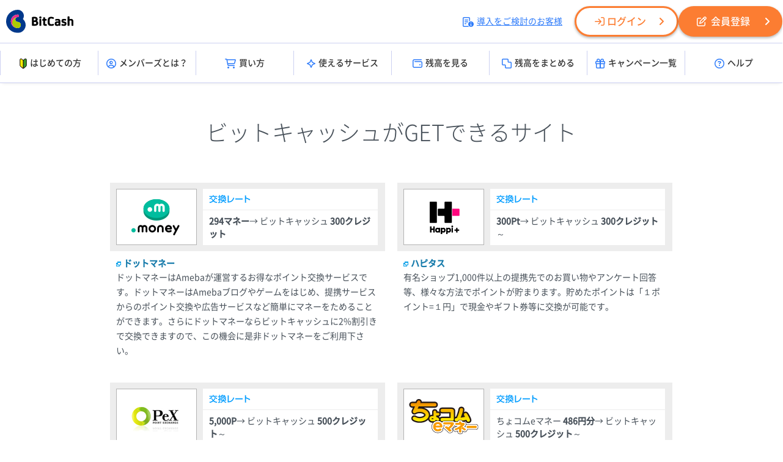

--- FILE ---
content_type: text/html;charset=UTF-8
request_url: https://bitcash.jp/docs/get/index?ref=header&sv=3&_lh&_bt=892c2ffe25
body_size: 17516
content:
<!DOCTYPE html>
<html lang="ja"><head><meta charset="utf-8" /><meta http-equiv="Content-Script-type" content="text/javascript" /><meta http-equiv="Content-Style-type" content="text/css" /><meta http-equiv="imagetoolbar" content="false" /><title>ビットキャッシュがGETできるサイト | 電子マネー「ビットキャッシュ」</title><meta name="keywords" content="電子マネー,ネットのお金,ビットキャッシュ,電子決済,お得" /><meta name="description" content="電子マネー「ビットキャッシュ」は、オンラインゲームやインターネットショッピングに便利な”ネットのお金”です。コンビニエンスストアや郵便局、インターネットで購入できます。" /><link rel="stylesheet" href="/static/docs/PC/css/base.css?id=2026012123" media="all" type="text/css" /><link rel="stylesheet" href="/static/docs/PC/css/get.css?id=2026012123" type="text/css" /><script src="/static/docs/PC/js/windowUtility.js" type="text/javascript"></script><script src="/static/docs/PC/js/beginnersGuideCookiesSetting.js" type="text/javascript"></script><script src="/material/docs/common/jquery/jquery-1.8.3.min.js"></script><link rel="stylesheet" href="/materials/common/webfont/fontawesome/css/all.css?id=2026012123" media="all" type="text/css" /><link rel="stylesheet" href="/material/docs/common/webfont/NotoSansCJKjp/css/NotoSansCJKjp.css?id=2026012123" media="all" type="text/css" /><script src="/material/docs/common/js/PC/base.js?id=20250411"></script><script src="/material/docs/common/js/scroll.js"></script><link rel="stylesheet" href="/material/docs/common/css/PC/base.css?id=2026012123" media="all" type="text/css" /><!-- Google Tag Manager --><noscript><iframe src="//www.googletagmanager.com/ns.html?id=GTM-WK4PL9" width="0" style="display:none;visibility:hidden" height="0"></iframe></noscript><script>(function(w,d,s,l,i){w[l]=w[l]||[];w[l].push({'gtm.start':new Date().getTime(),event:'gtm.js'});var f=d.getElementsByTagName(s)[0],j=d.createElement(s),dl=l!='dataLayer'?'&l='+l:'';j.async=true;j.src='//www.googletagmanager.com/gtm.js?id='+i+dl;f.parentNode.insertBefore(j,f);})(window,document,'script','dataLayer','GTM-WK4PL9');</script><!-- End Google Tag Manager --><!-- Global site tag (gtag.js) - Google Analytics --><script async="true" src="https://www.googletagmanager.com/gtag/js?id=G-09KWLH43B7"></script><script>window.dataLayer = window.dataLayer || [];
  function gtag(){dataLayer.push(arguments);}
  gtag('js', new Date());

  gtag('config', 'G-09KWLH43B7');
</script><!-- User Insight PCDF Code Start :  --><script type="text/javascript">var _uic = _uic ||{}; var _uih = _uih ||{};_uih['id'] = 55777;
_uih['lg_id'] = '';
_uih['fb_id'] = '';
_uih['tw_id'] = '';
_uih['uigr_1'] = ''; _uih['uigr_2'] = ''; _uih['uigr_3'] = ''; _uih['uigr_4'] = ''; _uih['uigr_5'] = '';
_uih['uigr_6'] = ''; _uih['uigr_7'] = ''; _uih['uigr_8'] = ''; _uih['uigr_9'] = ''; _uih['uigr_10'] = '';
_uic['uls'] = 1;
_uic['security_type'] = -1;
/* DO NOT ALTER BELOW THIS LINE */
/* WITH FIRST PARTY COOKIE */
(function() {
var bi = document.createElement('script');bi.type = 'text/javascript'; bi.async = true;
bi.src = '//cs.nakanohito.jp/b3/bi.js';
var s = document.getElementsByTagName('script')[0];s.parentNode.insertBefore(bi, s);
})();
</script><!-- User Insight PCDF Code End :  --></head><body id="top"><div id="container"><div id="container_inner"><div id="header"><div class="header_inner"><div class="header_top"><div class="header_left"><div class="header_logo"><h1><a href="/docs/index?ref=header&sv=3&_lh&_bt=8d5519e696"><img src="/materials/common/images/logo/bitcash/logo_black.svg" alt="ビットキャッシュ" /></a></h1></div></div><div class="header_right"><ul><li class="header_introduction"><a href="http://bitcash.co.jp/docs/introduction/index?ref=header" target="_blank"><i class="fa-regular fa-memo-circle-info"></i>導入をご検討のお客様</a></li><li class="header_login"><a href="/members/tri?act=login&ref=header&sv=3&_lh&_bt=8d5519e696" class="btn_members"><i class="fa-regular fa-arrow-right-to-bracket"></i>ログイン</a></li><li class="header_register"><a href="/members/tri?act=registerAccountSendMail&ref=header&sv=3&_lh&_bt=8d5519e696" class="btn_members"><i class="fa-regular fa-pen-to-square"></i>会員登録</a></li></ul></div></div><!-- ヘッダーメニュー --><div class="header_menu_wrapper"><div class="header_menu"><ul><li><a href="/docs/guide/index?ref=header&sv=3&_lh&_bt=8d5519e696"><img src="/materials/common/images/icon/beginner.svg" alt="はじめての方" class="menu_beginner" />はじめての方</a></li><li><a href="/docs/guide/members?ref=header&sv=3&_lh&_bt=8d5519e696"><i class="fa-regular fa-circle-user"></i>メンバーズとは？</a></li><li><a href="/docs/purchase/index?ref=header&sv=3&_lh&_bt=8d5519e696"><i class="fa-regular fa-cart-shopping"></i>買い方</a></li><li><a href="/merchant/tri?act=index&refererCode=JP&ref=header&sv=3&_lh&_bt=8d5519e696"><i class="fa-regular fa-sparkle"></i>使えるサービス</a></li><li><a href="/bitcash/balance?ref=header&sv=3&_lh&_bt=8d5519e696"><i class="fa-regular fa-wallet"></i>残高を見る</a></li><li><a href="/bitcash/merge?ref=header&sv=3&_lh&_bt=8d5519e696"><i class="fa-regular fa-object-union"></i>残高をまとめる</a></li><li><a href="/docs/campaign/index?ref=header&sv=3&_lh&_bt=8d5519e696"><i class="fa-regular fa-gift"></i>キャンペーン一覧</a></li><li><a href="/docs/support/index?ref=header&sv=3&_lh&_bt=8d5519e696"><i class="fa-regular fa-circle-question"></i>ヘルプ</a></li></ul></div></div></div></div><div id="content"><div id="content_inner"><div id="main"><div id="main_inner"><h2>ビットキャッシュがGETできるサイト</h2><div id="site"><ul class="clearfix"><!--
									<li id="bitflyer">
										<div class="siteDetail">
											<div class="siteHead clearfix">
												<div class="banner">
													<h3><img width="120" height="80"  alt="bitFlyer" src="/static/docs/PC/images/content/get/logo-bitflyer.gif" /></h3>
												</div>
												<div class="exchange">
													<h4><img src="/static/docs/PC/images/content/get/item-rate.gif" alt="交換レート" /></h4>
													<p><strong>1,000円分のビットコイン</strong> → ビットキャッシュ <strong>1,000クレジット</strong></p>
												</div>
											</div>
											<div class="siteBody">
												<div class="detail">
													<h4><a href="https://bitflyer.jp/ja/" target="_blank">bitFlyer</a></h4>
													<p>「ビットコイン」とは、インターネット上で流通している「仮想通貨」です。決済において金融機関を介さ ないことにより諸経費や手数料などが格安なため、小口の売買や P2P 取引(個人間取引)、とりわけ国境を越えた送金・決済に利用されております。</p>
												</div>

											</div>
										</div>
									</li>
--><li id="dmoney"><div class="siteDetail"><div class="siteHead clearfix"><div class="banner"><h3><img src="/static/docs/PC/images/content/get/logo-dotmoney.gif" width="120" alt="ドットマネー" height="80" /></h3></div><div class="exchange"><h4><img src="/static/docs/PC/images/content/get/item-rate.gif" alt="交換レート" /></h4><p><strong>294マネー</strong>→ ビットキャッシュ <strong>300クレジット</strong></p></div></div><div class="siteBody"><div class="detail"><h4><a href="https://d-money.jp/withdrawal/gift/1110" target="_blank">ドットマネー</a></h4><p>ドットマネーはAmebaが運営するお得なポイント交換サービスです。ドットマネーはAmebaブログやゲームをはじめ、提携サービスからのポイント交換や広告サービスなど簡単にマネーをためることができます。さらにドットマネーならビットキャッシュに2%割引きで交換できますので、この機会に是非ドットマネーをご利用下さい。</p></div></div></div></li><li id="hapitas"><div class="siteDetail"><div class="siteHead clearfix"><div class="banner"><h3><img src="/static/docs/PC/images/content/get/logo-hapitas.gif" width="120" alt="ハピタス" height="80" /></h3></div><div class="exchange"><h4><img src="/static/docs/PC/images/content/get/item-rate.gif" alt="交換レート" /></h4><p><strong>300Pt</strong>→ ビットキャッシュ <strong>300クレジット</strong>～</p></div></div><div class="siteBody"><div class="detail"><h4><a href="http://hapitas.jp" target="_blank">ハピタス</a></h4><p>有名ショップ1,000件以上の提携先でのお買い物やアンケート回答等、様々な方法でポイントが貯まります。貯めたポイントは「１ポイント=１円」で現金やギフト券等に交換が可能です。</p></div></div></div></li><li id="pex"><div class="siteDetail"><div class="siteHead clearfix"><div class="banner"><h3><img src="/static/docs/PC/images/content/get/logo-pex.gif" width="120" alt="PeX" height="80" /></h3></div><div class="exchange"><h4><img src="/static/docs/PC/images/content/get/item-rate.gif" alt="交換レート" /></h4><p><strong>5,000P</strong>→ ビットキャッシュ <strong>500クレジット</strong>～</p></div></div><div class="siteBody"><div class="detail"><h4><a href="http://pex.jp/bitcash_spend/show" target="_blank">PeX</a></h4><p>ポイント交換サービスPeX（ペックス）では、 ポイントを一つにまとめて、お好みのサービスや現金、電子マネー、マイレージに交換できます！</p></div></div></div></li><li id="chocom"><div class="siteDetail"><div class="siteHead clearfix"><div class="banner"><h3><img src="/static/docs/PC/images/content/get/logo-chocom.gif" width="120" alt="ちょコムeマネー" height="80" /></h3></div><div class="exchange"><h4><img src="/static/docs/PC/images/content/get/item-rate.gif" alt="交換レート" /></h4><p>ちょコムeマネー <strong>486円分</strong>→ ビットキャッシュ <strong>500クレジット</strong>～</p></div></div><div class="siteBody"><div class="detail"><h4><a href="http://www.chocom.jp/exchange/chocom/bitcash_st.html" target="_blank">ちょコムeマネー</a></h4><p>ちょコムeマネーは、ネット上の貯金箱にチャージしてショッピングに使える電子マネーです。交換可能なポイント・ギフト券も豊富に取り揃えております！</p></div></div></div></li><li id="realpay"><div class="siteDetail"><div class="siteHead clearfix"><div class="banner"><h3><img src="/static/docs/PC/images/content/get/logo-realpay.gif" width="120" alt="RealPay" height="80" /></h3></div><div class="exchange"><h4><img src="/static/docs/PC/images/content/get/item-rate.gif" alt="交換レート" /></h4><p><strong>5,000R</strong>/1口 → ビットキャッシュ <strong>500クレジット</strong>～</p></div></div><div class="siteBody"><div class="detail"><h4><a href="https://realpay.jp/spend/exchange.php?id=17" target="_blank">RealPay</a></h4><p>コロナ禍によって生まれた、投げ銭メディアなどの新しい稼ぎ方に対応した報酬提供インフラです。</p></div></div></div></li><li id="cho"><div class="siteDetail"><div class="siteHead clearfix"><div class="banner"><h3><img src="/static/docs/PC/images/content/get/logo-chobirich.gif" width="120" alt="ちょびリッチ" height="80" /></h3></div><div class="exchange"><h4><img src="/static/docs/PC/images/content/get/item-rate.gif" alt="交換レート" /></h4><p><strong>1,000ちょびpt</strong>→ ビットキャッシュ <strong>500クレジット</strong>～</p></div></div><div class="siteBody"><div class="detail"><h4><a href="http://www.chobirich.com/exchange/" target="_blank">ちょびリッチ</a></h4><p>貯まったちょびポイントは、好きなものに交換して使っちゃおう！ショッピングやゲームでちょびポイント貯まります。</p></div></div></div></li></ul></div></div></div></div></div><div id="footer"><div class="footer_inner"><div class="footer_navi"><ul class="clearfix"><li><dl><dt>はじめてのお客様</dt><dd><a href="http://bitcash.jp/docs/guide/index?ref=footer&sv=3&_lh&_bt=8d5519e696">ビットキャッシュってなに？</a></dd><dd><a href="http://bitcash.jp/docs/guide/howtobuy?ref=footer&sv=3&_lh&_bt=8d5519e696">ビットキャッシュの買い方</a></dd><dd><a href="http://bitcash.jp/docs/guide/howtouse?ref=footer&sv=3&_lh&_bt=8d5519e696">ビットキャッシュの使い方</a></dd><dd><a href="http://bitcash.jp/docs/guide/balance?ref=footer&sv=3&_lh&_bt=8d5519e696">ビットキャッシュが残ったら？</a></dd></dl><dl><dt>買い方</dt><dd><a href="http://bitcash.jp/docs/purchase/index?ref=footer&sv=3&_lh&_bt=8d5519e696">お店で買う</a></dd><dd><a href="http://bitcash.jp/docs/support/serviceguide/members/mybitcash/directcharge?ref=footer&sv=3&_lh&_bt=8d5519e696">オンラインで買う</a></dd><dd><a href="http://bitcash.jp/docs/get/index?ref=footer&sv=3&_lh&_bt=8d5519e696">ポイントで交換</a></dd></dl></li><li><dl><dt>ビットキャッシュを使う</dt><dd><a href="http://bitcash.jp/merchant/tri?act=index&refererCode=JP&ref=footer&sv=3&_lh&_bt=8d5519e696">使えるサービス</a></dd><dd><a href="http://bitcash.jp/members/tri?act=guide/selectshop/index&ref=topbnr&ref=footer&sv=3&_lh&_bt=8d5519e696">セレクトショップ</a></dd><!--<dd><a _tri="url" _protocol="https" href="/donation/tri?act=donationOrganizationSelect&refererCode=JP&ref=footer">ビットキャッシュで寄付</a></dd>--></dl><dl><dt>残高を見る・まとめる</dt><dd><a href="https://bitcash.jp/bitcash/balance?ref=footer&sv=3&_lh&_bt=8d5519e696">残高照会</a></dd><dd><a href="https://bitcash.jp/bitcash/merge?ref=footer&sv=3&_lh&_bt=8d5519e696">残高引継</a></dd><dd><a href="/docs/support/serviceguide/members/mybitcash/index?ref=footer&sv=3&_lh&_bt=8d5519e696">マイビットキャッシュで管理</a></dd></dl><dl><dt>おトクな情報</dt><dd><a href="http://bitcash.jp/docs/campaign/index?ref=footer&sv=3&_lh&_bt=8d5519e696">キャンペーン</a></dd><dd><a href="https://bitcash.jp/mail_magazine/tri?act=registration&ref=footer&sv=3&_lh&_bt=8d5519e696">メールマガジン</a></dd></dl></li><li><dl><dt>ビットキャッシュメンバーズ</dt><dd><a href="https://bitcash.jp/members/tri?act=registerAccountSendMail&ref=footer&sv=3&_lh&_bt=8d5519e696">新規会員登録（無料）</a></dd><dd><a href="https://bitcash.jp/members/tri?act=mypage&suppressWarn=true&ref=footer&sv=3&_lh&_bt=8d5519e696">ログイン</a></dd></dl><dl><dt>お知らせ</dt><dd><a href="http://bitcash.jp/docs/information/index?ref=footer&sv=3&_lh&_bt=8d5519e696">ビットキャッシュからのお知らせ</a></dd><dd><a href="http://bitcash.jp/docs/information/index?ref=footer&sv=3&_lh&_bt=8d5519e696">メンテナンス情報</a></dd></dl><dl><dt>ヘルプ</dt><dd><a href="http://bitcash.jp/docs/support/index?ref=footer&sv=3&_lh&_bt=8d5519e696">よくあるご質問・サービスガイド</a></dd><dd><a href="http://bitcash.jp/docs/support/supportcenter?ref=footer&sv=3&_lh&_bt=8d5519e696">ビットキャッシュサポートセンター</a></dd></dl></li><li><dl><dd class="footer_introduction"><a href="http://bitcash.co.jp/docs/introduction/index?ref=footer" target="_blank">導入をご検討のお客様</a></dd></dl><dl><dd><a href="http://bitcash.co.jp/?ref=footer" target="_blank">運営企業</a></dd></dl><dl><dt>公式SNSアカウント</dt><dd class="sns_links"><ul class="clearfix"><li><a href="https://x.com/bitcash_pr/" target="_blank"><img src="/material/docs/common/images/parts/footer/icon_x.png" alt="X" /></a></li><li><a href="https://www.facebook.com/p/ビットキャッシュ-BitCash-61569896647758/" target="_blank"><img src="/material/docs/common/images/parts/footer/icon_fb.png" alt="Facebook" /></a></li></ul></dd></dl><dl><dd><a href="http://privacymark.jp/" class="footer_pmark" target="_blank"><img src="/material/docs/common/images/pmark/28000001_75_JP.gif" alt="プライバシーマーク制度" /></a></dd></dl></li></ul></div><div class="footer_bottom_area clearfix"><div class="footer_bottom_left clearfix"><div class="footer_logo_area"><a href="http://bitcash.jp/docs/index?ref=footer&sv=3&_lh&_bt=8d5519e696"><img src="/material/common/images/logo/logo_white.svg" alt="ビットキャッシュ" /></a><p>&copy; BitCash Inc.</p></div><div class="footer_bottom_links"><ul><li><a href="/docs/terms/settlement?ref=footer&sv=3&_lh&_bt=8d5519e696">資金決済法に基づく表示</a></li><li><a href="/docs/terms/privacypolicy?ref=footer&sv=3&_lh&_bt=8d5519e696">プライバシーポリシー</a></li><li><a href="/docs/terms/securitypolicy?ref=footer&sv=3&_lh&_bt=8d5519e696">情報セキュリティ方針</a></li><li><a href="/docs/terms/bitcash?ref=footer&sv=3&_lh&_bt=8d5519e696">ビットキャッシュ利用規約</a></li><li><a href="/docs/terms/members?ref=footer&sv=3&_lh&_bt=8d5519e696">ビットキャッシュ会員規約</a></li><li><a href="/docs/terms/efforts?ref=footer&sv=3&_lh&_bt=8d5519e696">各種取り組み・ご案内</a></li></ul></div></div><div class="footer_bottom_right"><a href="#top" class="page_top"><i aria-hidden="true" class="fa fa-angle-up"></i></a></div></div></div></div><div class="footer_sv_position"><img src="/static/sv3.gif" alt="sv" id="svIcon" /></div></div></div></body></html>


--- FILE ---
content_type: text/css
request_url: https://bitcash.jp/static/docs/PC/css/base.css?id=2026012123
body_size: 3055
content:
/* Common --------------------------- */
div.guide{
	position:relative;
}
a.guide_button {
	background:url(/static/docs/PC/images/common/icon/button-guide.png) no-repeat;
	display: block;
	width:38px;
	height:34px;
	overflow:hidden;
	cursor: pointer;
	text-indent: -9999px;
	position:absolute;
	top:-5px;
	right:-5px;
	z-index:100;
}
a.guide_button:hover {
	background-position:0 -34px;
}
/* Container ----------------------- */
#main_inner h1{
	margin-bottom:30px;
}
#main_inner h2{
	margin-bottom:20px;
}
#content_inner .pagetop{
position: absolute;
bottom: 10px;
right: 20px;
}
/* ---- */
p.error {
	color:#F00;
}
p.success {
	color:#2cb93c;
}
p.attention{
	padding-left:18px;
	padding-top:2px;
	padding-bottom:2px;
	background:url(/static/docs/PC/images/common/icon/icon-attention.png) no-repeat left 4px;
}
/* ------------------------------------- */
/* Reset */
/* ------------------------------------- */
* {
	font-size:100%;
}
body,div,dl,dt,dd,ul,ol,li,h1,h2,h3,h4,h5,h6,pre,form,fieldset,input,textarea,p,blockquote,th,td {
	padding: 0;
	margin: 0;
}
img {
	border:none;
   	vertical-align: bottom;
}
li {
	list-style: none;
}
div {
    zoom:1;
}
a {
	color:#177bab;
	outline:none;
	text-decoration: none;
}
a:hover {
	text-decoration: underline;
}
/* ------------------------------------- */
/* Layout */
/* ------------------------------------- */
body {
	font-size:12px;
	color:#000000;
	background:#fff;
	min-width: 1000px;
}
#container_inner {
  min-height: 100%;
  margin: 0 auto;
  text-align: left;
}
#header,
#footer,
#content,
#side,
#main {
  position: relative;
}
#header_inner,
#footer_inner,
#content_inner,
#side_inner,
#main_inner {
  position: static;
}
div.guide{
	position:relative;
}
a.guide_button {
	background:url(/static/docs/PC/images/common/icon/button-guide.png) no-repeat;
	display: block;
	width:38px;
	height:34px;
	overflow:hidden;
	cursor: pointer;
	text-indent: -9999px;
	position:absolute;
	top:-5px;
	right:-5px;
	z-index:100;
}
a.guide_button:hover {
	background-position:0 -34px;
}
#container{
	font-family: 'メイリオ',Meiryo,'ヒラギノ角ゴ Pro W3','Hiragino Kaku Gothic Pro','ＭＳ Ｐゴシック',sans-serif;
	line-height:1.3;
}
#content{
	margin: 0 auto;
	min-height: 100%;
	text-align: left;
	width: 960px;
	background:#FFFFFF;
}
#main {
	padding: 40px 20px 0;
	width:920px;
	overflow:hidden;
	margin: 0 auto;
}
#main_inner  {
	 margin: 0 auto;
	 padding-bottom: 80px;
}
.layout_tw #side {
	padding-top:40px;
	display: inline;
	float: left;
	width:230px;
	overflow:hidden;
	margin-bottom:80px;
}
.layout_tw #main {
	display: inline;
	float: right;
	width:730px;
	padding:40px 0 0;
}
.layout_tw #main_inner{
	padding: 0 20px 80px 20px;
}
.layout_tw #side_inner {
	padding: 0px 20px 100px 18px;
	padding-bottom:100px;
}
/* Utilities */
.clearfix:after,
#content_inner:after {
	content:"";
	display:block;
	clear: both;
}
.clearfix,
#content_inner {
	display: inline-block;
}
/* no ie mac \*/
* html .clearfix,
* html #content_inner {
	height: 1%;
}
.clearfix,
#content_inner {
	display: block;
}

--- FILE ---
content_type: text/css
request_url: https://bitcash.jp/static/docs/PC/css/get.css?id=2026012123
body_size: 1879
content:
@charset "utf-8";
/* ------------------------------------- */
/* Layout */
/* ------------------------------------- */
#container{
	font-family:"Noto Sans JP", "游ゴシック Medium", "游ゴシック体", "Yu Gothic Medium", YuGothic, "ヒラギノ角ゴ ProN", "Hiragino Kaku Gothic ProN", "メイリオ", Meiryo, "ＭＳ Ｐゴシック", "MS PGothic", sans-serif;
	font-size:12px;
	line-height:1.75;
}
#main{
	padding: 50px 0 0;
	color: #475059;
	font-size: 14px;
}
#main h2{
	font-weight: 300;
	font-size: 36px;
	margin-bottom: 50px;
	text-align: center;
}
h3.title {
	border-left: 5px solid #26A3F4;
	color: #26A3F4;
	font-size: 14px;
	margin-bottom: 10px;
	padding: 7px 8px 5px;
}
div#siteicon{
	margin:0 0 20px;
}

div#siteicon-inner{
	padding:5px 0 0 0;
}
div#siteicon li{
	float:left;
	margin:0 5px 5px;
	height:34px;
}
#site{
	width:940px;
}
#site li{
	display: inline-block;
	width:450px;
	margin-bottom:30px;
	margin-right:20px;
	vertical-align: top;
}
#site .siteHead{
	background:#EDEDED;
	padding-top:10px;
	padding-bottom:10px;
	padding-left:10px;
}
#site .siteHead .banner{
	background:#FFF;
	width:130px;
	height:90px;
	border:1px solid #B4B4B4;
	float:left;
	margin-right:10px;
}
#site .siteHead .banner h2{
	text-align:center;
}
#site .siteHead .exchange{
	width:286px;
	height:92px;
	background:#FFFFFF;
	overflow:hidden;
	float:left;
}
#site .siteHead .banner h3{
	text-align:center;
	padding-top: 5px;
}
#site .siteHead .exchange h4{
	border-bottom:1px solid #EDEDED;
	padding:10px 10px;
	line-height: 1;
}
#site .siteHead .exchange p{
	padding:8px 10px;
	line-height: 1.5;
}
#site .siteBody{
	padding:10px;
}
#site .siteBody .detail h4{
	line-height:150%;
	background:url(/static/docs/PC/images/content/get/icon_link.gif) no-repeat left;
	padding-left:12px;
}